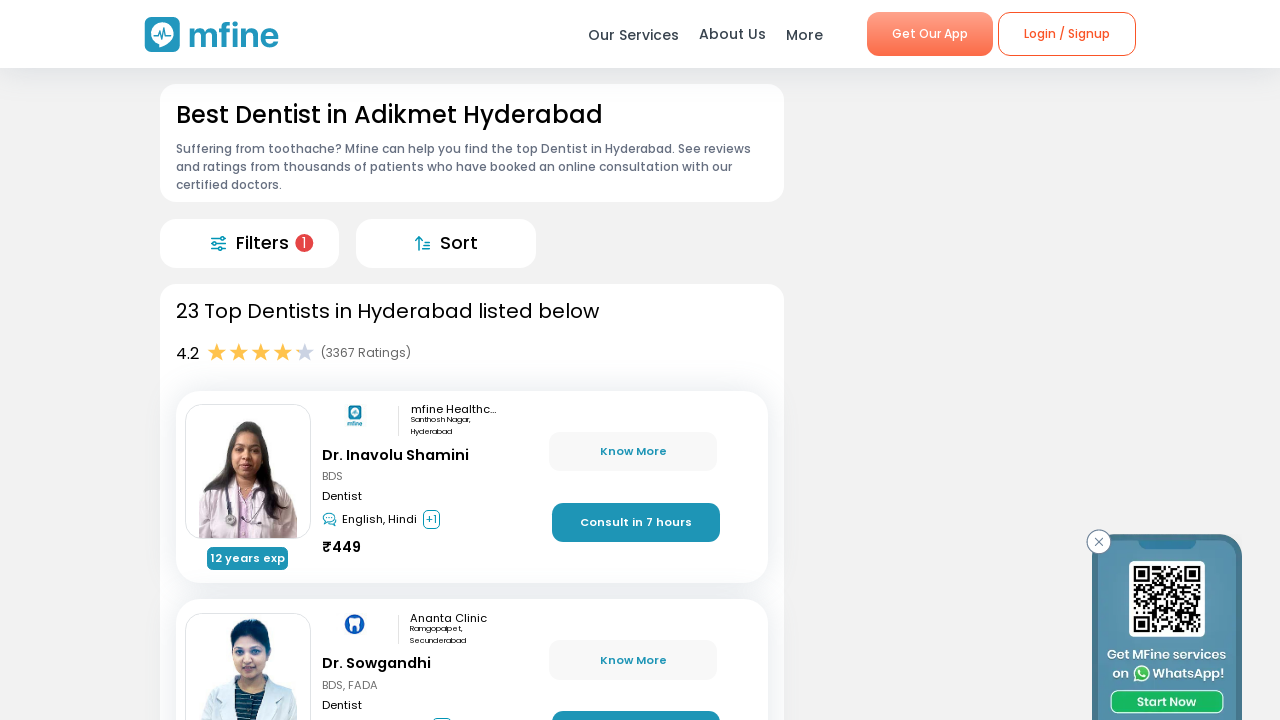

--- FILE ---
content_type: image/svg+xml
request_url: https://dg0qqklufr26k.cloudfront.net/wp-content/uploads/2024/01/x.svg
body_size: 365
content:
<svg width="30" height="31" viewBox="0 0 30 31" fill="none" xmlns="http://www.w3.org/2000/svg">
<g clip-path="url(#clip0_5_5760)">
<path d="M20.7511 6H23.8178L17.1179 13.6578L25 24.0781H18.8282L13.9946 17.7581L8.46363 24.0781H5.39488L12.5611 15.8873L5 6H11.3281L15.6975 11.7766L20.7511 6ZM19.6747 22.2424H21.3741L10.4048 7.73934H8.58137L19.6747 22.2424Z" fill="#6D8298"/>
</g>
<defs>
<clipPath id="clip0_5_5760">
<rect width="20" height="18.0781" fill="white" transform="translate(5 6)"/>
</clipPath>
</defs>
</svg>
